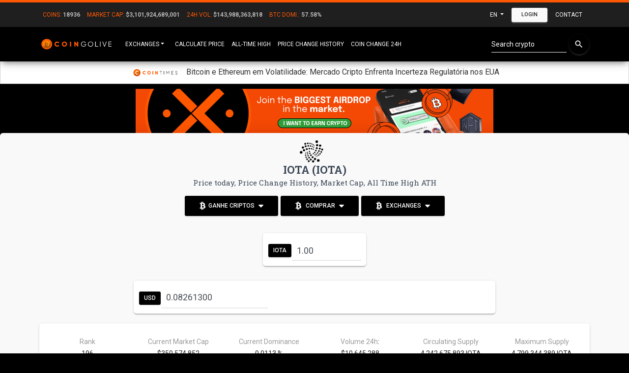

--- FILE ---
content_type: text/html; charset=UTF-8
request_url: https://coingolive.com/en/coins/iota/
body_size: 9863
content:
<!doctype html>
<html lang="en">

<head>
    <title>IOTA (IOTA) Price, Price Change History, Market Cap, ATH | CoinGoLive</title>    <meta charset="utf-8">
    <meta content="width=device-width, initial-scale=1.0, maximum-scale=1.0, user-scalable=0" name="viewport" />
    <meta http-equiv="X-UA-Compatible" content="IE=edge,chrome=1" />
    <meta property="og:title" content="IOTA (IOTA) Price, Price Change History, Market Cap, ATH" />
    <meta property="og:image" content="http://coingolive.com/assets/img/new_logo_social.png?v=2.6" />
            <meta name="description" content="Price IOTA (IOTA) today, cryptocurrency all time high ATH, see the price change history with percentage gain and loss, compare with the Bitcoin and Gold market cap" />
        <meta property="og:description" content="Price IOTA (IOTA) today, cryptocurrency all time high ATH, see the price change history with percentage gain and loss, compare with the Bitcoin and Gold market cap" />
        <meta name="maValidation" content="2f7fd73164f4cc546df97e0e0a0fe559" />
    <link rel="icon" type="image/png" href="/assets/img/new_favicon.png?v=2.61" />
    <link rel="stylesheet" href="/assets/css/material-kit.css?v=2.6">
    <link rel="stylesheet" href="/assets/css/global.css?v=2.624">
    <link href="/assets/css/pace.css" media="screen" rel="stylesheet" type="text/css">
    <link rel="canonical" href="https://coingolive.com/en/coins/iota/" />
    <link rel="stylesheet" href="/assets/css/coin-perfil.css?3?v=2.6">
    <link rel="preconnect" href="https://fonts.gstatic.com/" crossorigin>
    <link rel="preload" as="style" onload="this.onload=null;this.rel='stylesheet'" type="text/css" href="https://fonts.googleapis.com/css?family=Roboto:300,400,500,700|Roboto+Slab:400,700|Material+Icons" />
    <link rel="preload" as="style" onload="this.onload=null;this.rel='stylesheet'" href="https://cdnjs.cloudflare.com/ajax/libs/font-awesome/4.7.0/css/font-awesome.min.css">
    <link rel="alternate" href="https://coingolive.com/en/coins/iota/" hreflang="x-default">
            <link rel="alternate" href="https://coingolive.com/en/coins/iota/" hreflang="en">
            <link rel="alternate" href="https://coingolive.com/pt-br/coins/iota/" hreflang="pt-br">
        <script async src="https://www.googletagmanager.com/gtag/js?id=UA-114358769-1"></script>
    <script>
        window.dataLayer = window.dataLayer || [];

        function gtag() {
            dataLayer.push(arguments);
        }
        gtag('js', new Date());

        gtag('config', 'UA-114358769-1');
    </script>

    <script>
        var user_country = "US";
        var currentLang = 'en';

        function siteUrl(url) {
            return '/' + currentLang + url;
        }

        function eventShowBanner(id) {
            gtag('event', 'show_banner_' + id, {
                'event_category': 'show_banner_' + id
            });
        }

        function eventClickBtn(id) {
            gtag('event', id, {
                'event_category': id
            });
        }
    </script>
    <link href="/assets/css/style.css?v=2.6" rel="stylesheet" type="text/css">
    <script data-ad-client="ca-pub-7221324991261346" async src="https://pagead2.googlesyndication.com/pagead/js/adsbygoogle.js"></script>
    <!-- Start GPT Tag -->
<script async src='https://securepubads.g.doubleclick.net/tag/js/gpt.js'></script>
<script src="/assets/js/head.js?v=2.6"></script>

<!-- End GPT Tag -->
    <script async src="https://appsha-prm.ctengine.io/js/script.js?wkey=mauLNMW7on"></script>
</head>

<body style="color: white; background-color: #000000;margin-bottom: 50px">

    <nav class=" navbar navbar-expand-sm  navbar-primary bg-primary" style="border-top: #ff5800 solid 5px; border-radius: 0px!important; background-color: #1f1f1f!important;padding: 0px;margin-bottom: 0px!important;box-shadow: none">
        <div class="container">
            <ul class="navbar-nav mr-auto" id="nav-global-data">
                <li class="nav-item" id="div_global_coins">
                    <span class="nav-link" style="padding-right: 7px;padding-left: 7px;">
                        <span style="color:#ff5800">Coins:</span> <span id="global_coins" style="color:#b5b5b5;font-weight: 600">---</span>
                    </span>
                </li>
                <li class="nav-item">
                    <span class="nav-link" style="padding-right: 7px;padding-left: 7px;">
                        <span style="color:#ff5800">Market Cap:</span> <span id="global_market_cap" style="color:#b5b5b5;font-weight: 600">---.---.---.---</span>
                    </span>
                </li>
                <li class="nav-item">
                    <span class="nav-link" style="padding-right: 7px;padding-left: 7px;">
                        <span style="color:#ff5800">24h Vol:</span> <span id="global_volume" style="color:#b5b5b5;font-weight: 600">---.---.---.---</span>

                    </span>
                </li>
                <li class="nav-item">
                    <span class="nav-link" style="padding-right: 7px;padding-left: 7px;">
                        <span style="color:#ff5800">BTC Domi.:</span> <span id="global_dominance_btc" style="color:#b5b5b5;font-weight: 600">---.---</span>

                    </span>
                </li>
            </ul>
            <ul class="navbar-nav ml-auto  dropdown-menu-left visible-md cg-hide-mobile" style="flex-direction: row!important;">

                <li class="dropdown nav-item" id="topMoedaAtual">
                    <a href="#" class="dropdown-toggle nav-link moedaAtual" data-toggle="dropdown">
                        USD                    </a>
                    <div class="dropdown-menu ">
                                                    <a href="javascript:changeMoeda('USD',function(){ location.reload(); })" class="dropdown-item">
                                USD                            </a>
                                                    <a href="javascript:changeMoeda('BRL',function(){ location.reload(); })" class="dropdown-item">
                                BRL                            </a>
                                                    <a href="javascript:changeMoeda('EUR',function(){ location.reload(); })" class="dropdown-item">
                                EUR                            </a>
                                                    <a href="javascript:changeMoeda('BTC',function(){ location.reload(); })" class="dropdown-item">
                                BTC                            </a>
                                            </div>
                </li>
                <li class="dropdown nav-item">
                    <a href="#" class="dropdown-toggle nav-link" data-toggle="dropdown">
                        en                    </a>
                    <div class="dropdown-menu dropdown-menu-right text-right">
                                                    <a href="/en/coins/iota" class="dropdown-item">
                                English                            </a>
                                                    <a href="/pt-br/coins/iota" class="dropdown-item">
                                Português Brasil                            </a>
                                            </div>
                </li>
                                    <button class="btn btn-sm btn-secondary" type="button" onclick="modalLogin()">Login</button>
                                <li class="dropdown nav-item">
                    <a href="/en/contact/" class="nav-link ">
                        Contact                    </a>
                </li>
            </ul>
        </div>
    </nav>

    <nav class=" navbar-expand-sm  navbar-primary bg-primary" id="top-search-coin" style=" border-radius: 0px!important; background-color: #ff5800!important;padding: 0px;margin-bottom: 0px!important;box-shadow: none;display: none">
        <div class="container">
            <ul class="navbar-nav ml-auto   cg-show-mobile" style="flex-direction: row!important;display: none">

                <form class="form-inline mr-auto" style="margin-bottom: 0;padding-bottom: 10px" onsubmit=" return false;">
                    <div class="dropdown ml-auto" style="    width: 100%;">
                        <div class="form-group has-white bmd-form-group" style="margin-top: 10px">
                            <input type="text" class="form-control go-top-search" style="width: 90%;float: left;display: block" placeholder="Buscar Criptomoedas">
                            <i class="material-icons" style="color: #fff;width: 10%;float: left;display: block;cursor: pointer" onclick="toggleSearch()">close</i>
                        </div>

                        <div class="dropdown-menu" style="margin-top: 50px">
                            <div class="opts">
                            </div>
                        </div>
                    </div>
                </form>
            </ul>
        </div>
    </nav>

    <nav class="navbar navbar-expand-lg  navbar-primary bg-primary" style="border-radius: 0px!important; margin-bottom: 0px!important">
        <div class="container">
            <a href="/en/" style="margin-right: 10px;"><img alt="CoinGoLive Logo" title="CoinGoLive" src="/assets/img/new-coingolive-logo.svg" width="150" /></a>
            <button type="button" class="cg-show-mobile" onclick="toggleSearch()" style="display: none;margin-bottom: -8px;margin-right: -70px;cursor: pointer; background: transparent;border:0">
                <i class="material-icons" style="color:#fff">search</i>
            </button>
            <button type="button" class="navbar-toggler" type="button" data-toggle="collapse" data-target="#navbarSupportedContent" aria-controls="navbarSupportedContent" aria-expanded="false" aria-label="Toggle navigation">
                <i class="material-icons" style="color:#fff">list</i>
            </button>

            <div class="collapse navbar-collapse" id="navbarSupportedContent">
                <ul class="navbar-nav mr-auto">
                    <li class="dropdown nav-item">
                        <a href="#" target="_blank" class="dropdown-toggle nav-link" data-toggle="dropdown" aria-expanded="false">Exchanges</a>
                        <div class="dropdown-menu dropdown-with-icons">
                            <!-- <a onclick="javascript:gtag('event', 'click_btnMenuExchange_1inch', {'event_category': 'click_btnMenuExchange_1inch' });" target="_blank" rel="nofollow" class="dropdown-item" href="https://jn3rg.app.link/2AOlpbZiiqb"><i class='fa fa-check-circle' style=" margin-right: 5px; " title='Recomendado'></i> Agregador DEX 1inch</a> -->
                            <!-- <a onclick="javascript:gtag('event', 'click_btnMenuExchange_novadax', {'event_category': 'click_btnMenuExchange_novadax' });" target="_blank" rel="nofollow" class="dropdown-item" href="https://www.novadax.com.br?s=cointimesbanner"><i class='fa fa-check-circle' style=" margin-right: 5px; " title='Recomendado'></i> NovaDAX</a> -->
                            <!-- <a onclick="javascript:gtag('event', 'click_btnMenuExchange_coingoback_loop', {'event_category': 'click_btnMenuExchange_coingoback_loop' });" target="_blank" class="dropdown-item" href="https://loop.coingoback.com/?utm_source=coingolive&utm_term=menu"><i class='fa fa-check-circle' style=" margin-right: 5px; " title='Recomendado'></i> Coingoback Loop</a> -->
                            <a onclick="javascript:gtag('event', 'click_btnMenuExchange_coingoback_ganhe', {'event_category': 'click_btnMenuExchange_coingoback_ganhe' });" target="_blank" class="dropdown-item" href="https://coingoback.com/?utm_source=coingolive&utm_term=menu"><i class='fa fa-check-circle' style=" margin-right: 5px; " title='Recomendado'></i> Ganhe Bitcoin</a>
                            <!-- <a onclick="javascript:gtag('event', 'click_btnMenuExchange_cryptomkt', {'event_category': 'click_btnMenuExchange_cryptomkt' });" target="_blank" rel="nofollow" class="dropdown-item" href="https://www.cryptomkt.com/account/register?cam=cointimesbr"><i class='fa fa-check-circle' style=" margin-right: 5px; " title='Recomendado'></i> CryptoMarket</a> -->
                            <!-- <a onclick="javascript:gtag('event', 'click_btnMenuExchange_coinex', {'event_category': 'click_btnMenuExchange_coinex' });" target="_blank" rel="nofollow" class="dropdown-item" href="https://www.coinex.com/"><i class='fa fa-check-circle' style=" margin-right: 5px; " title='Recomendado'></i> CoinEx</a> -->
                            <!-- <a onclick="javascript:gtag('event', 'click_btnMenuExchange_coinext', {'event_category': 'click_btnMenuExchange_coinext' });" target="_blank" rel="nofollow" class="dropdown-item" href="https://coinext.com.br/cadastro"><i class='fa fa-check-circle' style=" margin-right: 5px; " title='Recomendado'></i> Coinext</a> -->
                            <a onclick="javascript:gtag('event', 'click_btnMenuExchange_foxbit', {'event_category': 'click_btnMenuExchange_foxbit' });" target="_blank" rel="nofollow" class="dropdown-item" href="https://foxbit.com.br/?utm_source=coingolive&utm_term=botao-moedas">Foxbit</a>
                        </div>
                    </li>
                    <li class="nav-item">
                        <a class="nav-link" style="padding-right: 7px;padding-left: 7px;" href="/en/coin/price/">Calculate Price</a>
                    </li>
                    <li class="nav-item">
                        <a class="nav-link" style="padding-right: 7px;padding-left: 7px;" href="/en/coin/ath-price/">All-Time High</a>
                    </li>
                    <li class="nav-item">
                        <a class="nav-link" style="padding-right: 7px;padding-left: 7px;" href="/en/coin/price-change-history/">Price Change History</a>
                    </li>
                    <li class="nav-item">
                        <a class="nav-link" style="padding-right: 7px;padding-left: 7px;" href="/en/coin-change/binance/btc/">Coin Change 24h</a>
                    </li>
                                    </ul>
                <ul class="navbar-nav ml-auto  dropdown-menu-left">
                    <form class="form-inline ml-auto cg-hide-mobile" onsubmit=" return false;">
                        <div class="dropdown">
                            <div class="form-group has-white bmd-form-group">
                                <input type="text" class="form-control go-top-search" placeholder="Search crypto">
                            </div>
                            <button type="buttom" class="btn btn-primary btn-raised btn-fab btn-round">
                                <i class="material-icons">search</i>
                            </button>

                            <div class="dropdown-menu ">
                                <div class="opts">
                                </div>
                            </div>
                        </div>
                    </form>
                    <!--                             <div class="dropdown go_selectbox">
                                                    <button class="btn btn-primary btn-block btn-sm dropdown-toggle go_selectbox_btn" type="button" data-toggle="dropdown" aria-haspopup="true" aria-expanded="false">
                                                                            </button>
                                                </div>-->
                </ul>
                <ul class="navbar-nav ml-auto  dropdown-menu-left visible-md cg-show-mobile" style="flex-direction: row!important;display: none">

                    <li class="nav-item">
                        <a class="nav-link" target="_blank" href="https://github.com/CoinGoLive/coingolive"><i class="fa fa-github"></i></a>
                    </li>
                    <li class="dropdown nav-item">
                        <a href="#" class="dropdown-toggle nav-link" data-toggle="dropdown">
                            en                        </a>
                        <div class="dropdown-menu dropdown-menu-right text-right">
                                                            <a href="/en/coins/iota" class="dropdown-item">
                                    English                                </a>
                                                            <a href="/pt-br/coins/iota" class="dropdown-item">
                                    Português Brasil                                </a>
                                                    </div>
                    </li>
                                            <button class="btn btn-block btn-secondary" type="button" onclick="modalLogin()">Login</button>
                                        <li class="dropdown nav-item">
                        <a href="/en/contact/" class="nav-link ">
                            Contact                        </a>
                    </li>
                </ul>

            </div>
        </div>
        </div>
    </nav>

    <div id="news-section" style="
         background-color:  white;
         padding: 10px;
         border: 1px #d2d2d2 solid;
         display:  block;
         text-align: center;
         line-height: 1.2;
         margin: 10px;
         margin-top: 0px!important;
         margin-right: 0px!important;
         margin-left: 0px!important;
         ">
        <a href="https://cointimes.com.br" id="news-section-logo" target="_blank" ><img src="/assets/img/partners/cointimes.png" style="
             /* display:  none; */
             max-width: 100px;
             top: 20%;
             position:  relative;
             margin-right: 10px;
             "></a>
        <a href="#" target="_blank" style="color: #333" class="news-link"></a>
</div>
    <div style="margin:10px;max-width: 1500px;" class="ml-auto mr-auto">

        <!-- <div style="display: flex;align-items: center; justify-content: center;height: 95px;">
    <span id="ct_cYRnTMOKI6t"></span>
</div> -->

<div style="text-align: center;">
      <a rel="nofollow" href="https://app.cointimes.com.br/signup?referral_code=zndnmhsggi" target="_blank">
                    <img src="https://cointimes.com.br/wp-content/uploads/2024/09/AD728x90-EN.png" style="width: 100%;max-width:728px" />
            </a>
</div>
            <script>
        var price_coin =0.0826130000;
        var moeda_char = '$';
        var all_prices = [{"moeda": "USD", "price": 0.0826130000}];
        var all_prices_decoded = Array;
        
</script>
<div class="row" style="margin: 0px;">

    <div class="main main-raised  col-md-12"  style="margin: 0px!important;background-color: #f9f9f9;">
        <div class="container">
            <!--            <div style="position:absolute; top: 1px;right: 8px">
            Last update 2 minutes ago                        </div>-->

            <div class="section section-perfil " style="padding-top: 0;padding-bottom: 2px">
            <div class="section" style="padding-top: 15px;">
                                        <div class="row">
                        <div style="margin-left: auto;margin-right: auto;" class="col-md-12 text-center">
                            <img alt="IOTA (IOTA)" style="margin-right:10px;max-width:50px" src="/assets/img/coin/iota.png">
                            <h1 class="title" style="line-height: 1.1em;margin-top: 3px;font-size: 22px;">IOTA (IOTA)<br/><span class="coin-h1"> Price today, Price Change History, Market Cap, All Time High ATH</h1>
                            <div style="width: 100%; margin: 0 auto;"><div>
                <button data-container="body" data-html="true" data-toggle="popover" data-placement="bottom" data-content="<h4 style='margin: 0;'><a onclick='eventClickBtn(this.id)' id='click_btnGlobal_coingoback_cashback' rel='nofollow' target='_blank' href='https://coingoback.com/promocoes/1?utm_source=coingolive&utm_term=botao-moedas'><i class='fa fa-check-circle' title='Recomendado'></i> Coingoback <i class='fa fa fa-external-link'></i></a></h4> Ganhe cashback em Bitcoins" class="btn btn-primary">
                    <i class="fa fa-btc" style="margin-right: 5px;"></i>Ganhe Criptos <i class="fa fa-sort-down" style=" margin-top: -25px; margin-left: 5px; "></i>
                </button>
                <button data-container="body" data-html="true" data-toggle="popover" data-placement="bottom" data-content="<h4 style='margin: 0;'><a onclick='eventClickBtn(this.id)' id='click_btnGlobal_foxbit_pro' rel='nofollow' target='_blank' href='https://pro.foxbit.com/institucional/?utm_source=coingolive&utm_term=botao-comprar-no-pro'>Foxbit Pro <i class='fa fa fa-external-link'></i></a></h4> Alta performance para traders<hr/><h4 style='margin: 0;'><a onclick='eventClickBtn(this.id)' id='click_btnGlobal_foxbit' rel='nofollow' target='_blank' href='https://foxbit.com.br/?utm_source=coingolive&utm_term=botao-moedas'>Foxbit <i class='fa fa fa-external-link'></i></a></h4> Comprar e vender Bitcoin é na Foxbit." class="btn btn-primary">
                    <i class="fa fa-btc" style="margin-right: 5px;"></i> Comprar <i class="fa fa-sort-down" style=" margin-top: -25px; margin-left: 5px; "></i>
                </button>
                <button data-container="body" data-html="true" data-toggle="popover" data-placement="bottom" data-content="<h4 style='margin: 0;'><a onclick='eventClickBtn(this.id)' id='click_btnGlobal_foxbit_pro' rel='nofollow' target='_blank' href='https://pro.foxbit.com/institucional/?utm_source=coingolive&utm_term=botao-comprar-no-pro'>Foxbit Pro <i class='fa fa fa-external-link'></i></a></h4> Alta performance para traders<hr/><h4 style='margin: 0;'><a onclick='eventClickBtn(this.id)' id='click_btnGlobal_foxbit' rel='nofollow' target='_blank' href='https://foxbit.com.br/?utm_source=coingolive&utm_term=botao-moedas'>Foxbit <i class='fa fa fa-external-link'></i></a></h4> Comprar e vender Bitcoin é na Foxbit." class="btn btn-primary">
                    <i class="fa fa-btc" style="margin-right: 5px;"></i> Exchanges <i class="fa fa-sort-down" style=" margin-top: -25px; margin-left: 5px; "></i>
                </button>
            </div></div>
                        </div>                        
                        <div class="col-md-8 text-center" style="max-width:1850px;margin: 0 auto;">
                                    <div class="card d-flex justify-content-center" style="padding:10px;top:0px;max-width:210px;margin-bottom:0px;margin-left:auto;margin-right:auto">
                                             
                                    <div class="input-group">

                                        <div class="input-group-prepend">
                                            <button  style="padding:5px 10px;margin-top: 12px;"  class="btn btn-primary">IOTA</button>
                                        </div>
                                        <input type="number" data-symbol="IOTA" data-pricemoeda="1" step="any" id="amount_from"   style="padding: 10px 0px 5px 10px;height: 47px;font-size: 18px"  value="" class="form-control amount-converter ">
                                        
                                     
                                    </div>
                                    </div>
                                    <div id="rowItems" class="card d-flex flex-md-row " style="max-width:2500px;padding:10px;margin-bottom:20px">
                                                                   
                                        <div class="input-group " style="margin-right:10px">
                                            <div class="input-group-prepend ">
                                                <button style="padding:5px 10px;margin-top: 12px;"  class="btn btn-primary" type="button" data-toggle="dropdown">USD                                                </button>           
                                            </div>
                                            
                                            
                                            <input data-symbol="USD" type="number" 
                                            data-pricecurrentmoeda="" step="any" data-pricemoeda="0.082613" style="margin:20;padding: 5px 1px 5px 10px;height: 47px;font-size: 18px" value="" class="form-control amount-converter " >
                                        </div>

                                                                        
                                </div>
                            </div>
                        
                        
                        <div class="col-md-12 text-center" style="margin-left: auto;margin-right: auto;">
                            <div class="card card-body"  style="margin-top: 0px;margin-bottom: 8px;">
                                <div class="row">
                                    <div class="col-md-2 col-6" style="margin-bottom:5px;margin-top: 5px;">
                                        <span class="description">Rank</span><br/>
                                        <span>196</span>
                                    </div>
                                    <div class="col-md-2  col-6" style="margin-bottom:5px;margin-top: 5px">
                                        <span class="description">Current Market Cap</span><br/>
                                        <span>$350,574,852</span>
                                    </div>
                                    <div class="col-md-2  col-6" style="margin-bottom:5px;margin-top: 5px">
                                        <span class="description">  Current Dominance</span><br/>
                                        <span>0.0113 %</span>
                                    </div>
                                    <div class="col-md-2  col-6" style="margin-bottom:5px;margin-top: 5px">
                                        <span class="description">Volume 24h</span>:<br/>
                                        <span>$10,645,288 </span>
                                    </div>
                                    <div class="col-md-2 col-6" style="margin-bottom:5px;margin-top: 5px">
                                        <span class="description">Circulating Supply</span><br/>
                                        <span  >4,242,675,893 IOTA</span>
                                    </div>
                                    <div class="col-md-2  col-6" style="margin-bottom:5px;margin-top: 5px">
                                        <span class="description">Maximum Supply</span><br/>
                                        <span> 
                                            4,799,344,389 IOTA                                        </span>
                                    </div>
                                </div>
                            </div>
                        </div>
                        <div class="col-md-12">
<div
          class="card d-flex flex-row align-items-center justify-content-around flex-wrap wrap-content"
        >
          <div class="d-flex flex-row mb-4 mt-md-4 bitcoin">
            <img
              class="round img-fluid img-thumbnail mr-2"
              src="/assets/img/coin/bitcoin.png"
              style="height: 60px;"
            />
            <div class="bitcoin-text">
              <span>
                Onde comprar bitcoin ?
              </span>
            </div>
          </div>

          
                <a href=https://coingoback.com/ target="_blank">
                  <div class="box d-flex flex-row align-items-center mb-4 mt-md-4 pr-3">
                      <img class="round mr-2" src=/assets/img/logos/coingoback.jpg />
                      <div>
                        <p> Coingoback </p>
                        <span>
                        Compre bitcoin no cartão de crédito 
                        </span>
                      </div>
                    </div>
                  </a>
                <a href=https://foxbit.com.br/ target="_blank">
                  <div class="box d-flex flex-row align-items-center mb-4 mt-md-4 pr-3">
                      <img class="round mr-2" src=/assets/img/logos/foxbit.jpg />
                      <div>
                        <p> Foxbit </p>
                        <span>
                        Comprar e vender Bitcoin é na Foxbit. 
                        </span>
                      </div>
                    </div>
                  </a>
                <a href=https://www.novadax.com.br?s=cointimesbanner target="_blank">
                  <div class="box d-flex flex-row align-items-center mb-4 mt-md-4 pr-3">
                      <img class="round mr-2" src=/assets/img/logos/novadax.jpg />
                      <div>
                        <p> NovaDAX </p>
                        <span>
                        As criptomoedas mais conceituadas do mercado em um só lugar. 
                        </span>
                      </div>
                    </div>
                  </a>
          </div>
                    </div>
                    <div class="row">
                        <div class="col-md-6 text-center" style="padding:5px;">
                            <div class="card card-body"  style="margin-top: 0px;height: 99%">
                                <h2   style=" margin-top: 2px;">All-Time High</h2>
                                <div class="table-responsive">
                                    <table class="table ">
                                        <tr>
                                            <td>ATH Price Calculation</td>
                                            <td class="price-total" data-price="5.2500000000"></td>
                                        </tr>
                                        <tr>
                                            <td>Price ATH</td>
                                            <td>$5.25</td>
                                        </tr>
                                        <tr>
                                            <td>Date ATH</td>
                                            <td>2017-12-19 <small>( 8 years ago )</small></td>
                                        </tr>
                                        <tr>
                                            <td>% to ATH</td>
                                            <td style="padding:0px!important; "><span style="font-size:13px;width:100%;height:100%;padding:14px;display:block;border-radius: 5px;"   class="badge green6">6,254.93%</span></td>
                                        </tr>
                                        <tr>
                                            <td>% since ATH</td>
                                            <td style="padding:0px!important; "><span style="font-size:13px;width:100%;height:100%;padding:14px;display:block;border-radius: 5px;"   class="badge red5">-98.42%</span></td>
                                        </tr>
                                        <tr>
                                            <td>Position Current Price</td>
                                            <td>
                                                <div class="progress progress-line-primary " style="height: 20px;">
                                                    <div class="progress-bar progress-bar-primary" role="progressbar" style="width: 1.58%;">
                                                    </div>
                                                </div>
                                            </td>
                                        </tr>

                                    </table>
                                </div>
                            </div>
                        </div>

                        <div class="col-md-6 text-center" style="padding:5px">

                            <div class="card card-body"  style="margin-top: 0px;margin-bottom: 5px;">
                                <h2 style=" margin-top: 2px;">Price History</h2>
                                <div class="table-responsive">
                                    <table class="table ">
                                        <thead>
                                            <tr>
                                                <th>Time</th>
                                                <th>Change</th>
                                                <th>Price</th>
                                                <th>Total calculated</th>
                                            </tr>
                                        </thead>
                                        <tbody>
                                            <tr>
                                                <td>1 hour</td>
                                                <td style="padding:0px!important"><span style="font-size:13px;width:100%;height:100%;padding:14px;display:block;border-radius: 5px;"   class="badge red0">-0.48%</span></td>
                                                <td>
                                                    $0.083                                                </td>
                                                <td class="price-total" data-price="0.083011454983923"></td>

                                            </tr>
                                            <tr>
                                                <td>24 hours</td>
                                                <td style="padding:0px!important"><span style="font-size:13px;width:100%;height:100%;padding:14px;display:block;border-radius: 5px;"   class="badge red0">-4.46%</span></td>
                                                <td>
                                                    $0.086                                                </td>
                                                <td class="price-total" data-price="0.086469541553276"></td>
                                            </tr>
                                            <tr>
                                                <td>7 days</td>
                                                <td style="padding:0px!important"><span style="font-size:13px;width:100%;height:100%;padding:14px;display:block;border-radius: 5px;"   class="badge red1">-17.68%</span></td>
                                                <td>
                                                    $0.10                                                </td>
                                                <td class="price-total" data-price="0.10035592808552"></td>
                                            </tr>
                                            <tr>
                                                <td>14 days</td>
                                                <td style="padding:0px!important"><span style="font-size:13px;width:100%;height:100%;padding:14px;display:block;border-radius: 5px;"   class="badge red1">-24.72%</span></td>
                                                <td>
                                                    $0.11                                                </td>
                                                <td class="price-total" data-price="0.10974096705632"></td>
                                            </tr>
                                            <tr>
                                                <td>30 days</td>
                                                <td style="padding:0px!important"><span style="font-size:13px;width:100%;height:100%;padding:14px;display:block;border-radius: 5px;"   class="badge red0">-4.88%</span></td>              
                                                <td>
                                                    $0.087                                                </td>
                                                <td class="price-total" data-price="0.086851345668629"></td>
                                            </tr>
                                            <tr>
                                                <td>200 days</td>
                                                <td style="padding:0px!important"><span style="font-size:13px;width:100%;height:100%;padding:14px;display:block;border-radius: 5px;"   class="badge red2">-46.24%</span></td>
                                                <td>
                                                    $0.15                                                </td>
                                                <td class="price-total" data-price="0.15367001488095"></td>
                                            </tr>
                                            <tr>
                                                <td>1 year</td>
                                                <td style="padding:0px!important"><span style="font-size:13px;width:100%;height:100%;padding:14px;display:block;border-radius: 5px;"   class="badge red4">-75.42%</span></td>    
                                                <td>
                                                    $0.34                                                </td>
                                                <td class="price-total" data-price="0.33609845402766"></td>
                                            </tr>
                                        </tbody>
                                    </table>
                                </div>
                            </div>
                        </div>

                        <div style="margin: 10px auto">
 <!-- GPT AdSlot 15 for Ad unit 'coingolive_desk_middle_banner8' ### Size: [[970,250],[970,90],[728,90]] -->
 <div id='div-gpt-ad-3249060-15' class="d-none d-sm-block coingolive-ads">
     <script>
         googletag.cmd.push(function() { googletag.display('div-gpt-ad-3249060-15'); });
     </script>
 </div>
 <!-- End AdSlot 15 -->
</div>

<!-- GPT AdSlot 16 for Ad unit 'coingolive_mobile_middle_banner8' ### Size: [[336,280],[300,250],[300,100],[320,50]] -->
<div id='div-gpt-ad-3249060-16' class="d-block d-sm-none coingolive-ads" >
    <script>
        googletag.cmd.push(function() { googletag.display('div-gpt-ad-3249060-16'); });
    </script>
</div>
                        <div class="col-md-6 text-center" style="padding:5px">
                            <div class="card card-body"  style="margin-top: 0px;margin-bottom: 5px;">
                                <h2><img style="max-width:60px" src="/assets/img/btc_today.png" alt="BTC today" /> Current Market Cap BTC</h2>
                                <p>Price calculation with Bitcoin current Market Cap</p>
                                <table class="table" style="border-style: hidden;font-size:15px;border-radius: 20px;background-color: whitesmoke;">
                                    <tbody>
                                        <tr>
                                            <td>Current Market Cap BTC</td>
                                            <td>$1,785,955,331,660</td>
                                        </tr>
                                        <tr>
                                            <td>Date</td>
                                            <td>Today</td>
                                        </tr>
                                    </tbody>
                                </table>
                                <div class="table-responsive"> 
                                    <table class="table">
                                        <thead>
                                            <tr>
                                                <th>% of Current <br/> Market Cap BTC</th>
                                                <th>Price IOTA<br/> calculated</th>
                                                <th>Total <br/> calculated</th>
                                                <th>Rank</th>
                                                <th>Growth <br/> needed</th>
                                            </tr>
                                        </thead>
                                        <tbody>
                                            <tr>
                                                <td>0.020%</td>
                                                <td>$0.083</td>
                                                <td class="price-total" data-price="0.0826130000"></td>
                                                <td  data-market-cap="350574852.00"  class="market-cap-rank"></td>
                                                <td>--</td>
                                            </tr>
                                            <tr>
                                                <td>1%</td>
                                                <td>$4.21</td>
                                                <td class="price-total" data-price="4.2095021554832"></td>
                                                <td data-market-cap="17859553316.6"   class="market-cap-rank"></td>
                                                <td  class="porc-change">4,995%</td>
                                            </tr>
                                            <tr>
                                                <td>10%</td>
                                                <td>$42.10</td>
                                                <td class="price-total" data-price="42.095021554832"></td>
                                                <td data-market-cap="178595533166"   class="market-cap-rank"></td>
                                                <td  class="porc-change">50,854%</td>
                                            </tr>
                                            <tr>
                                                <td>30%</td>
                                                <td>$126.29</td>
                                                <td class="price-total" data-price="126.2850646645"></td>
                                                <td data-market-cap="535786599498"  class="market-cap-rank"></td>
                                                <td  class="porc-change">152,763%</td>
                                            </tr>
                                            <tr>
                                                <td >50%</td>
                                                <td>$210.48</td>
                                                <td class="price-total" data-price="210.47510777416"></td>
                                                <td data-market-cap="892977665830" class="market-cap-rank"></td>
                                                <td  class="porc-change">254,672%</td>
                                            </tr>
                                            <tr>
                                                <td>100%</td>
                                                <td>$420.95</td>
                                                <td class="price-total" data-price="420.95021554832"></td>
                                                <td data-market-cap="1785955331660.00" class="market-cap-rank"></td>
                                                <td  class="porc-change">509,445%</td>
                                            </tr>
                                        </tbody>
                                    </table>
                                </div>
                            </div>
                        </div>
                        <div class="col-md-6 text-center" style="padding:5px">
                            <div class="card card-body"  style="margin-top: 0px;margin-bottom: 5px;">
                                <h2><img style="max-width:60px" src="/assets/img/btc_ath.png"  alt="BTC ATH"/> Market Cap BTC at ATH</h2>
                                <p>Price calculation with the higher Bitcoin Market Cap</p>
                                <table class="table " style="font-size:15px;
                                border-style: hidden;border-radius: 20px;background-color: whitesmoke;">
                                    <tbody>
                                        <tr>
                                            <td>Higher Market Cap BTC</td>
                                            <td>$325,311,461,891</td>
                                        </tr>
                                        <tr>
                                            <td>Date</td>
                                            <td>2017-12-16</td>
                                        </tr>
                                    </tbody>
                                </table>
                                <div class="table-responsive"> 
                                    <table class="table">
                                        <thead>
                                            <tr>
                                                <th>% bigger <br/> MarketCap BTC</th>
                                                <th>Price IOTA<br/> calculated</th>
                                                <th>Total <br/> calculated</th>
                                                <th>Growth <br/> needed</th>
                                            </tr>
                                        </thead>
                                        <tbody>
                                            <tr>
                                                <td>0.11%</td>
                                                <td>$0.083</td>
                                                <td class="price-total" data-price="0.0826130000"></td>
                                                <td>--</td>
                                            </tr>
                                            <tr>
                                                <td>1%</td>
                                                <td>$0.77</td>
                                                <td class="price-total" data-price="0.7667601063464"></td>
                                                <td  class="porc-change">828%</td>
                                            </tr>
                                            <tr>
                                                <td>10%</td>
                                                <td>$7.67</td>
                                                <td class="price-total" data-price="7.667601063464"></td>
                                                <td  class="porc-change">9,181%</td>
                                            </tr>
                                            <tr>
                                                <td>30%</td>
                                                <td>$23.00</td>
                                                <td class="price-total" data-price="23.002803190392"></td>
                                                <td  class="porc-change">27,744%</td>
                                            </tr>
                                            <tr>
                                                <td>50%</td>
                                                <td>$38.34</td>
                                                <td class="price-total" data-price="38.33800531732"></td>
                                                <td  class="porc-change">46,307%</td>
                                            </tr>
                                            <tr>
                                                <td>100%</td>
                                                <td>$76.68</td>
                                                <td class="price-total" data-price="76.67601063464"></td>
                                                <td  class="porc-change">92,713%</td>
                                            </tr>
                                        </tbody>
                                    </table>
                                </div>
                            </div>
                        </div>
                          
                        <div class="col-md-6 text-center" style="padding:5px">
                            <div class="card card-body"  style="margin-top: 0px;margin-bottom: 5px;">
                                <h2><img style="max-width:40px" src="/assets/img/gold.png" alt="Ouro" /> Gold Market Cap </h2>
                                <p>Calculation of price with the approximate market cap of Gold</p>
                                <table class="table " style="font-size:15px;border-style: hidden;border-radius: 20px;background-color: whitesmoke;">
                                    <tbody>
                                        <tr>
                                            <td>Gold Market Cap</td>
                                            <td>$7,700,000,000,000</td>
                                        </tr>
                                        <tr>
                                            <td>Date</td>
                                            <td>2017</td>
                                        </tr>
                                    </tbody>
                                </table>
                                <div class="table-responsive"> 
                                    <table class="table">
                                        <thead>
                                            <tr>
                                                <th>% Gold Market Cap</th>
                                                <th>Price IOTA<br/> calculated</th>
                                                <th>Total <br/> calculated</th>
                                                <th>Growth <br/> needed</th>
                                            </tr>
                                        </thead>
                                        <tbody>
                                            <tr>
                                                <td>0.0046%</td>
                                                <td>$0.083</td>
                                                <td class="price-total" data-price="0.0826130000"></td>
                                                <td>--</td>
                                            </tr>
                                            <tr>
                                                <td>1%</td>
                                                <td>$18.15</td>
                                                <td class="price-total" data-price="18.14892344877"></td>
                                                <td  class="porc-change">21,869%</td>
                                            </tr>
                                            <tr>
                                                <td>10%</td>
                                                <td>$181.49</td>
                                                <td class="price-total" data-price="181.4892344877"></td>
                                                <td  class="porc-change">219,586%</td>
                                            </tr>
                                            <tr>
                                                <td>30%</td>
                                                <td>$544.47</td>
                                                <td class="price-total" data-price="544.46770346311"></td>
                                                <td  class="porc-change">658,958%</td>
                                            </tr>
                                            <tr>
                                                <td>50%</td>
                                                <td>$907.45</td>
                                                <td class="price-total" data-price="907.44617243851"></td>
                                                <td  class="porc-change">1,098,330%</td>
                                            </tr>
                                            <tr>
                                                <td>100%</td>
                                                <td>$1,814.89</td>
                                                <td class="price-total" data-price="1814.892344877"></td>
                                                <td  class="porc-change">2,196,760%</td>
                                            </tr>
                                        </tbody>
                                    </table>
                                </div>
                            </div>
                        </div>
                        <div class="col-md-6" style="padding:5px">
                            <div class="card card-body"  style="margin-top: 0px;margin-bottom: 5px;">
                                <div style="text-align: center;">
    <a rel="nofollow" href="https://app.cointimes.com.br/signup?referral_code=zndnmhsggi" target="_blank">
                    <img src="https://cointimes.com.br/wp-content/uploads/2024/09/AD728x90-EN.png" style="width: 100%;" />
            </a>
</div>                            </div>
                        </div>
                    </div>
                </div>
            </div>
            </div>
        </div>
    </div>

    <div class="col-md-12" style="margin-top:30px" >
        <div class="alert alert-warning">
    <div class="container">
        <div class="alert-icon">
            <i class="material-icons">info_outline</i>
        </div>This page does not make predictions, it only makes a <a href="javascript:void(0)" onclick="$('#btn_help_max_price').click()" style="text-decoration: underline">calculation</a> of how much the cryptocurrency would be worth if it had the same market value as Bitcoin or selected currency.</div>
</div>    </div>
</div>
<div class="text-center" style="margin-top: 40px">
    Source of data: <a href="https://coingecko.com" target="_blank">CoinGecko</a>
</div>
    </div>
    <!-- <div style="display: flex;align-items: center; justify-content: center;">
    <span id="ct_cCi5IkKfhK6"></span>
</div> -->
<div style="text-align: center;">
    <!-- <a rel="nofollow" href="https://www.novadax.com.br/sign?s=coingolive300x250&utm_source=coingolivetres" target="_blank">
        <img src="https://cointimes.com.br/wp-content/uploads/2024/03/Banner-Conversao-Agosto-300x250px.png" style="width: 100%; max-width:300px" />
    </a> -->
    <!-- <img src="https://cointimes.com.br/wp-content/uploads/2024/06/3_CACA-PALAVRAS.jpg" style="max-width: 400px;" /> -->
</div>
    <!-- Modal -->
    <div class="modal fade" id="modalLogin" tabindex="-1" role="dialog" aria-hidden="true">
        <div class="modal-dialog" role="document">
            <div id="modalLoginBody">
                ...
            </div>
        </div>
    </div>

    <footer class="footer ">
        <div class="container">
            <nav class="pull-left">
                <ul>
                    <li>
                        <a target="_blank" href="https://cointimes.com.br/network/">
                            Anunciar
                        </a>
                    </li>
                    <li>
                        <a href="/en/contact/">
                            Contact                        </a>
                    </li>
                    <li>
                        <a href="/en/feedback/">
                            Feedback                        </a>
                    </li>
                    <li>
                        <a href="/en/partners/">Partners</a>
                    </li>
                </ul>
            </nav>
            <div class="copyright pull-right">
                <a href="https://twitter.com/coingolive" target="_blank"><i class="fa fa-twitter"></i> Twitter</a> Be updated of new tools.
            </div>
        </div>
    </footer>
    <!--   Core JS Files   -->
    <script src="/assets/js/core/jquery.min.js?v=2.6"></script>
    <script src="/assets/js/core/popper.min.js?v=2.6"></script>
    <script src="/assets/js/bootstrap-material-design.js?v=2.6"></script>
    <script src="/assets/js/material-kit.js?v=2.6"></script>
    <script src="/assets/js/plugins/jquery.mask.min.js?v=2.6"></script>
    <script src="/assets/js/global.js?v=2.626"></script>
    <script async type="text/javascript" src="/assets/js/plugins/pace.js"></script>
        <script>
        function loadPage(page, marketcap) {
       location.reload();
}

$('#topMoedaAtual').hide();

$('#topMoedaAtual').click();

$(".market-cap-rank").each(function () {
    var loading = '<i class="fa fa-refresh fa-spin"></i>';
    var obj = $(this);
    obj.html(loading);
    var merket_cap = obj.data('market-cap');
    var url = siteUrl('/market-cap-rank/?market_cap=' + merket_cap);
    $.get(url, function (data) {
        data = JSON.parse(data);
        obj.text(data.rank);
        
    });
});

function resizeScreen(){
    var width = $(window).width();
    
    if(width < 992){
        $("#rowItems").removeClass("flex-md-row");
        $("#rowItems").addClass("flex-md-column");
    }else{
        $("#rowItems").removeClass("flex-md-column");
        $("#rowItems").addClass("flex-md-row");
    }
}

$(document).ready(function(){

    var to = $("#amount_from").val()
    to = 1;

    var pricemoeda = $("#amount_from").data("pricemoeda"); 

    convertValues(to,pricemoeda);
    
    resizeScreen();
});

$(window).resize(function(){
    resizeScreen();
});
/*$(".amount-converter").on('keyup click change', function () {

    var from = parseFloat($("#amount_from").val());

    var result = price_coin*from;

    console.log(result);
    if(result > 1){
        result = result.toFixed(2);
    }else{
        result = result.toFixed(8);

    }
    //$("#amount_from").val(from);
    $(".amount-converter").each(function(){
        if ($(this).data("symbol") == "BTC"){
            $(this).val(result);
        }else if($(this).data("symbol") == "USD"){
            
        }
    });
    

    setTotal(result);
});*/

arr = all_prices_decoded;

function changeValue(){
   
    all_prices_decoded.forEach = function(f,s){
        console.log('adad');
    }
    
}
$('input[type="number"]').on('focus',function(){
    $(this).select();
});

//Função Para Converter
function convertValues(to,result){
    //var classe = $(".amount-converter").hasClass("amount-this");
    
    $(".amount-converter").each(function(){
        if ($(this).hasClass("amount-this")){

           $(this).removeClass("amount-this");

        }else{

            var thisprice = $(this).data("pricemoeda");             
            var res = thisprice/result*to;   
            res >= 1 ? res = res.toFixed(2) : res = res.toFixed(8);
            $(this).val(res); 
            var valueCoin = $("#amount_from").val();
            setTotal(valueCoin);

        }
    });
}

///Alteração Do Input 
$(".amount-converter").on("input",function () {

    var symbol = $(this).data("symbol");
    var to = parseFloat($(this).val()); 
    var pricemoeda = $(this).data("pricemoeda"); 
    $(this).addClass("amount-this");
    convertValues(to,pricemoeda,symbol);

});

function setTotal(amount){
    $(".price-total").each(function(){
        let price = parseFloat($(this).data('price'));
        let total = amount*price;
        
            if(total > 1){
                total =formatTotal(total,2);
            }else{
                total =formatTotal(total,8); 
            }
            
            $(this).text(amount+'x = '+total);
    });
}

function formatTotal(val, dec) {
    if (currentLang === 'en') {
        if(val<1){
             return moeda_char+val.toFixed(dec);
        }
        return moeda_char+val.toFixed(dec).replace(/\B(?=(\d{3})+(?!\d))/g, ",");
    }
     if(val<1){
             return moeda_char+val.toFixed(dec);
        }
    return moeda_char+val.toFixed(dec).replace('.',',').replace(/\B(?=(\d{3})+(?!\d))/g, ".");
}    </script>
<script defer src="https://static.cloudflareinsights.com/beacon.min.js/vcd15cbe7772f49c399c6a5babf22c1241717689176015" integrity="sha512-ZpsOmlRQV6y907TI0dKBHq9Md29nnaEIPlkf84rnaERnq6zvWvPUqr2ft8M1aS28oN72PdrCzSjY4U6VaAw1EQ==" data-cf-beacon='{"version":"2024.11.0","token":"8f1239780cb344e9ac1026ddc8fc0b05","r":1,"server_timing":{"name":{"cfCacheStatus":true,"cfEdge":true,"cfExtPri":true,"cfL4":true,"cfOrigin":true,"cfSpeedBrain":true},"location_startswith":null}}' crossorigin="anonymous"></script>
</body>

</html>

--- FILE ---
content_type: text/html; charset=UTF-8
request_url: https://coingolive.com/en/global-data/
body_size: -185
content:
{"base":"usd","base_symbol":"$","coins":18936,"total_market_cap":3101924689000.708,"total_volume":143988363818.22305,"market_cap_change_24h":-4.12222978623782,"dominance":{"btc":57.5808307031471,"eth":11.61962905080204,"usdt":6.020505201856898,"bnb":3.9271868421908023,"xrp":3.7209343435255122,"usdc":2.41858719728395,"sol":2.3142122171412405,"trx":0.907596509971266,"steth":0.8780220135550758,"doge":0.6710641992759585}}

--- FILE ---
content_type: text/html; charset=UTF-8
request_url: https://coingolive.com/en/market-cap-rank/?market_cap=350574852.00
body_size: -310
content:
{"rank":"196"}

--- FILE ---
content_type: text/html; charset=utf-8
request_url: https://www.google.com/recaptcha/api2/aframe
body_size: 265
content:
<!DOCTYPE HTML><html><head><meta http-equiv="content-type" content="text/html; charset=UTF-8"></head><body><script nonce="JuKUagm2nTsnl-mzc7Qwjw">/** Anti-fraud and anti-abuse applications only. See google.com/recaptcha */ try{var clients={'sodar':'https://pagead2.googlesyndication.com/pagead/sodar?'};window.addEventListener("message",function(a){try{if(a.source===window.parent){var b=JSON.parse(a.data);var c=clients[b['id']];if(c){var d=document.createElement('img');d.src=c+b['params']+'&rc='+(localStorage.getItem("rc::a")?sessionStorage.getItem("rc::b"):"");window.document.body.appendChild(d);sessionStorage.setItem("rc::e",parseInt(sessionStorage.getItem("rc::e")||0)+1);localStorage.setItem("rc::h",'1768939993400');}}}catch(b){}});window.parent.postMessage("_grecaptcha_ready", "*");}catch(b){}</script></body></html>